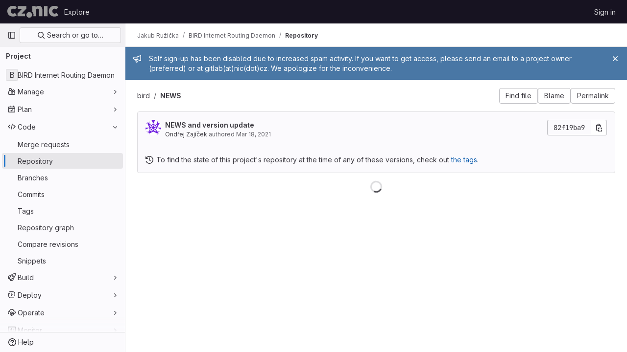

--- FILE ---
content_type: text/html; charset=utf-8
request_url: https://gitlab.nic.cz/jruzicka/bird/-/blob/master/NEWS
body_size: 39393
content:




<!DOCTYPE html>
<html class="gl-light ui-neutral with-top-bar with-header " lang="en">
<head prefix="og: http://ogp.me/ns#">
<meta charset="utf-8">
<meta content="IE=edge" http-equiv="X-UA-Compatible">
<meta content="width=device-width, initial-scale=1" name="viewport">
<title>NEWS · master · Jakub Ružička / BIRD Internet Routing Daemon · GitLab</title>
<script nonce="zT+Tr3vcv29ieIX8kNdwlg==">
//<![CDATA[
window.gon={};gon.api_version="v4";gon.default_avatar_url="https://gitlab.nic.cz/assets/no_avatar-849f9c04a3a0d0cea2424ae97b27447dc64a7dbfae83c036c45b403392f0e8ba.png";gon.max_file_size=100;gon.asset_host=null;gon.webpack_public_path="/assets/webpack/";gon.relative_url_root="";gon.user_color_mode="gl-light";gon.user_color_scheme="white";gon.markdown_surround_selection=null;gon.markdown_automatic_lists=null;gon.math_rendering_limits_enabled=true;gon.recaptcha_api_server_url="https://www.recaptcha.net/recaptcha/api.js";gon.recaptcha_sitekey="6Lf5pSAbAAAAAGe5IdTl2teXK_w4UwZ7tFJQk5Dw";gon.gitlab_url="https://gitlab.nic.cz";gon.promo_url="https://about.gitlab.com";gon.forum_url="https://forum.gitlab.com";gon.docs_url="https://docs.gitlab.com";gon.revision="4500c0eb594";gon.feature_category="source_code_management";gon.gitlab_logo="/assets/gitlab_logo-2957169c8ef64c58616a1ac3f4fc626e8a35ce4eb3ed31bb0d873712f2a041a0.png";gon.secure=true;gon.sprite_icons="/assets/icons-aa2c8ddf99d22b77153ca2bb092a23889c12c597fc8b8de94b0f730eb53513f6.svg";gon.sprite_file_icons="/assets/file_icons/file_icons-59d148c7ea628b0ec3975493002fa45de1d4d8c15b2bf59775965ab9d67d62ab.svg";gon.emoji_sprites_css_path="/assets/emoji_sprites-bd26211944b9d072037ec97cb138f1a52cd03ef185cd38b8d1fcc963245199a1.css";gon.emoji_backend_version=4;gon.gridstack_css_path="/assets/lazy_bundles/gridstack-4cd1da7c8adb8553e78a4f5545a8ab57a46258e091e6ac0382e6de79bca5ea3c.css";gon.test_env=false;gon.disable_animations=false;gon.suggested_label_colors={"#cc338b":"Magenta-pink","#dc143c":"Crimson","#c21e56":"Rose red","#cd5b45":"Dark coral","#ed9121":"Carrot orange","#eee600":"Titanium yellow","#009966":"Green-cyan","#8fbc8f":"Dark sea green","#6699cc":"Blue-gray","#e6e6fa":"Lavender","#9400d3":"Dark violet","#330066":"Deep violet","#36454f":"Charcoal grey","#808080":"Gray"};gon.first_day_of_week=1;gon.time_display_relative=true;gon.time_display_format=0;gon.ee=false;gon.jh=false;gon.dot_com=false;gon.uf_error_prefix="UF";gon.pat_prefix="glpat-";gon.keyboard_shortcuts_enabled=true;gon.diagramsnet_url="https://embed.diagrams.net";gon.features={"sourceEditorToolbar":false,"vscodeWebIde":true,"uiForOrganizations":false,"organizationSwitching":false,"findAndReplace":false,"removeMonitorMetrics":true,"workItemsViewPreference":false,"searchButtonTopRight":false,"markdownPasteUrl":false,"mergeRequestDashboard":false,"inlineBlame":false,"blobOverflowMenu":false,"blobRepositoryVueHeaderApp":false};
//]]>
</script>


<script nonce="zT+Tr3vcv29ieIX8kNdwlg==">
//<![CDATA[
var gl = window.gl || {};
gl.startup_calls = {"":{}};
gl.startup_graphql_calls = [{"query":"query getBlobInfo(\n  $projectPath: ID!\n  $filePath: [String!]!\n  $ref: String!\n  $refType: RefType\n  $shouldFetchRawText: Boolean!\n) {\n  project(fullPath: $projectPath) {\n    __typename\n    id\n    repository {\n      __typename\n      empty\n      blobs(paths: $filePath, ref: $ref, refType: $refType) {\n        __typename\n        nodes {\n          __typename\n          id\n          webPath\n          name\n          size\n          rawSize\n          rawTextBlob @include(if: $shouldFetchRawText)\n          fileType\n          language\n          path\n          blamePath\n          editBlobPath\n          gitpodBlobUrl\n          ideEditPath\n          forkAndEditPath\n          ideForkAndEditPath\n          codeNavigationPath\n          projectBlobPathRoot\n          forkAndViewPath\n          environmentFormattedExternalUrl\n          environmentExternalUrlForRouteMap\n          canModifyBlob\n          canModifyBlobWithWebIde\n          canCurrentUserPushToBranch\n          archived\n          storedExternally\n          externalStorage\n          externalStorageUrl\n          rawPath\n          replacePath\n          pipelineEditorPath\n          simpleViewer {\n            fileType\n            tooLarge\n            type\n            renderError\n          }\n          richViewer {\n            fileType\n            tooLarge\n            type\n            renderError\n          }\n        }\n      }\n    }\n  }\n}\n","variables":{"projectPath":"jruzicka/bird","ref":"master","refType":null,"filePath":"NEWS","shouldFetchRawText":true}}];

if (gl.startup_calls && window.fetch) {
  Object.keys(gl.startup_calls).forEach(apiCall => {
   gl.startup_calls[apiCall] = {
      fetchCall: fetch(apiCall, {
        // Emulate XHR for Rails AJAX request checks
        headers: {
          'X-Requested-With': 'XMLHttpRequest'
        },
        // fetch won’t send cookies in older browsers, unless you set the credentials init option.
        // We set to `same-origin` which is default value in modern browsers.
        // See https://github.com/whatwg/fetch/pull/585 for more information.
        credentials: 'same-origin'
      })
    };
  });
}
if (gl.startup_graphql_calls && window.fetch) {
  const headers = {"X-CSRF-Token":"Rp9ndKPHB_BviRulowDLG3C87RtvGpST-kEOjpYTUl5olOI2OeDVOhfiSpZV-TqFfuCe9oaBYgKc6ZafbfVpWQ","x-gitlab-feature-category":"source_code_management"};
  const url = `https://gitlab.nic.cz/api/graphql`

  const opts = {
    method: "POST",
    headers: {
      "Content-Type": "application/json",
      ...headers,
    }
  };

  gl.startup_graphql_calls = gl.startup_graphql_calls.map(call => ({
    ...call,
    fetchCall: fetch(url, {
      ...opts,
      credentials: 'same-origin',
      body: JSON.stringify(call)
    })
  }))
}


//]]>
</script>

<link rel="prefetch" href="/assets/webpack/monaco.5c845142.chunk.js">

<link rel="stylesheet" href="/assets/application-182846f5d03243644eeff8074a2e7a731654615c4445f6d1134b9d422825e3ce.css" />
<link rel="stylesheet" href="/assets/page_bundles/tree-49ae6a2f72af332906799a87b8b74e44ede65ce71f393346d0a1abb47656411a.css" /><link rel="stylesheet" href="/assets/page_bundles/projects-c1b074633330252f3bf88cfb1fb82d7e1eb26916257ac477c453155345ea1c21.css" /><link rel="stylesheet" href="/assets/page_bundles/commit_description-1e2cba4dda3c7b30dd84924809020c569f1308dea51520fe1dd5d4ce31403195.css" /><link rel="stylesheet" href="/assets/page_bundles/work_items-22a76cdd1fe2ae5431b7ff603f86212acaf81b49c4a932f19e3b3222dc1881ee.css" /><link rel="stylesheet" href="/assets/page_bundles/notes_shared-30de79203a0836dddd3a4cf7364d63afb16a0f2deb0bbc654b00692872696739.css" />
<link rel="stylesheet" href="/assets/application_utilities-58bec0f2dc46133fc9e8548af9854688398e9d7263cc0fd95ec5739f2a069dec.css" />
<link rel="stylesheet" href="/assets/tailwind-469e8cf29ca81e21f824ad683201a6a63c135a4ef89f152be2954d9af0217517.css" />


<link rel="stylesheet" href="/assets/fonts-fae5d3f79948bd85f18b6513a025f863b19636e85b09a1492907eb4b1bb0557b.css" />
<link rel="stylesheet" href="/assets/highlight/themes/white-99cce4f4b362f6840d7134d4129668929fde49c4da11d6ebf17f99768adbd868.css" />


<link rel="preload" href="/assets/application_utilities-58bec0f2dc46133fc9e8548af9854688398e9d7263cc0fd95ec5739f2a069dec.css" as="style" type="text/css" nonce="5k18QQhkAy5vmevNna9Ekw==">
<link rel="preload" href="/assets/application-182846f5d03243644eeff8074a2e7a731654615c4445f6d1134b9d422825e3ce.css" as="style" type="text/css" nonce="5k18QQhkAy5vmevNna9Ekw==">
<link rel="preload" href="/assets/highlight/themes/white-99cce4f4b362f6840d7134d4129668929fde49c4da11d6ebf17f99768adbd868.css" as="style" type="text/css" nonce="5k18QQhkAy5vmevNna9Ekw==">




<script src="/assets/webpack/runtime.8d32a8b8.bundle.js" defer="defer" nonce="zT+Tr3vcv29ieIX8kNdwlg=="></script>
<script src="/assets/webpack/main.fc49e848.chunk.js" defer="defer" nonce="zT+Tr3vcv29ieIX8kNdwlg=="></script>
<script src="/assets/webpack/commons-pages.groups.new-pages.import.gitlab_projects.new-pages.import.manifest.new-pages.projects.n-a0973272.5fca6f92.chunk.js" defer="defer" nonce="zT+Tr3vcv29ieIX8kNdwlg=="></script>
<script src="/assets/webpack/commons-pages.groups.new-pages.import.gitlab_projects.new-pages.import.manifest.new-pages.projects.n-44c6c18e.977bfa43.chunk.js" defer="defer" nonce="zT+Tr3vcv29ieIX8kNdwlg=="></script>
<script src="/assets/webpack/commons-pages.search.show-super_sidebar.be008869.chunk.js" defer="defer" nonce="zT+Tr3vcv29ieIX8kNdwlg=="></script>
<script src="/assets/webpack/super_sidebar.8f4462d8.chunk.js" defer="defer" nonce="zT+Tr3vcv29ieIX8kNdwlg=="></script>
<script src="/assets/webpack/commons-pages.projects-pages.projects.activity-pages.projects.alert_management.details-pages.project-2e472f70.08214ed0.chunk.js" defer="defer" nonce="zT+Tr3vcv29ieIX8kNdwlg=="></script>
<script src="/assets/webpack/commons-pages.projects.blob.show-pages.projects.branches.new-pages.projects.commits.show-pages.proje-81161c0b.3861ecff.chunk.js" defer="defer" nonce="zT+Tr3vcv29ieIX8kNdwlg=="></script>
<script src="/assets/webpack/commons-pages.projects.blob.show-pages.projects.show-pages.projects.snippets.edit-pages.projects.sni-42df7d4c.26708f26.chunk.js" defer="defer" nonce="zT+Tr3vcv29ieIX8kNdwlg=="></script>
<script src="/assets/webpack/commons-pages.import.gitea.new-pages.projects.blob.edit-pages.projects.blob.new-pages.projects.blob.-d3b067b6.6ebab152.chunk.js" defer="defer" nonce="zT+Tr3vcv29ieIX8kNdwlg=="></script>
<script src="/assets/webpack/87.a5ae2fb7.chunk.js" defer="defer" nonce="zT+Tr3vcv29ieIX8kNdwlg=="></script>
<script src="/assets/webpack/commons-pages.projects.blob.show-pages.projects.branches.index-pages.projects.show-pages.projects.ta-c9380b86.33f1d44a.chunk.js" defer="defer" nonce="zT+Tr3vcv29ieIX8kNdwlg=="></script>
<script src="/assets/webpack/commons-pages.projects.blob.show-pages.projects.show-pages.projects.snippets.show-pages.projects.tre-c684fcf6.f0f1a9b9.chunk.js" defer="defer" nonce="zT+Tr3vcv29ieIX8kNdwlg=="></script>
<script src="/assets/webpack/commons-pages.projects.blob.edit-pages.projects.blob.new-pages.projects.blob.show-pages.projects.sho-ec79e51c.5c7a974c.chunk.js" defer="defer" nonce="zT+Tr3vcv29ieIX8kNdwlg=="></script>
<script src="/assets/webpack/commons-pages.projects.blob.show-pages.projects.show-pages.projects.tree.show-pages.search.show.f5e172b4.chunk.js" defer="defer" nonce="zT+Tr3vcv29ieIX8kNdwlg=="></script>
<script src="/assets/webpack/commons-pages.projects.blame.show-pages.projects.blob.show-pages.projects.show-pages.projects.tree.show.6a18aa4b.chunk.js" defer="defer" nonce="zT+Tr3vcv29ieIX8kNdwlg=="></script>
<script src="/assets/webpack/commons-pages.groups.show-pages.projects.blob.show-pages.projects.show-pages.projects.tree.show.28f09367.chunk.js" defer="defer" nonce="zT+Tr3vcv29ieIX8kNdwlg=="></script>
<script src="/assets/webpack/commons-pages.projects.blob.show-pages.projects.show-pages.projects.tree.show.74201d51.chunk.js" defer="defer" nonce="zT+Tr3vcv29ieIX8kNdwlg=="></script>
<script src="/assets/webpack/commons-pages.projects.blob.show-pages.projects.tree.show-treeList.c832273e.chunk.js" defer="defer" nonce="zT+Tr3vcv29ieIX8kNdwlg=="></script>
<script src="/assets/webpack/pages.projects.blob.show.a70a0948.chunk.js" defer="defer" nonce="zT+Tr3vcv29ieIX8kNdwlg=="></script>

<meta content="object" property="og:type">
<meta content="GitLab" property="og:site_name">
<meta content="NEWS · master · Jakub Ružička / BIRD Internet Routing Daemon · GitLab" property="og:title">
<meta content="The BIRD project aims to develop a fully functional dynamic IP routing daemon. Please use bird-users@network.cz mailing list to contact developers, fill the issues, etc. (Visit " property="og:description">
<meta content="https://gitlab.nic.cz/assets/twitter_card-570ddb06edf56a2312253c5872489847a0f385112ddbcd71ccfa1570febab5d2.jpg" property="og:image">
<meta content="64" property="og:image:width">
<meta content="64" property="og:image:height">
<meta content="https://gitlab.nic.cz/jruzicka/bird/-/blob/master/NEWS" property="og:url">
<meta content="summary" property="twitter:card">
<meta content="NEWS · master · Jakub Ružička / BIRD Internet Routing Daemon · GitLab" property="twitter:title">
<meta content="The BIRD project aims to develop a fully functional dynamic IP routing daemon. Please use bird-users@network.cz mailing list to contact developers, fill the issues, etc. (Visit " property="twitter:description">
<meta content="https://gitlab.nic.cz/assets/twitter_card-570ddb06edf56a2312253c5872489847a0f385112ddbcd71ccfa1570febab5d2.jpg" property="twitter:image">

<meta name="csrf-param" content="authenticity_token" />
<meta name="csrf-token" content="EpZ0xULYmO7xQT1l3OH5x4hSCns8GwiZeezx03TvGLU8nfGH2P9KJIkqbFYqGAhZhg55ltWA_ggfRGnCjwkjsg" />
<meta name="csp-nonce" content="zT+Tr3vcv29ieIX8kNdwlg==" />
<meta name="action-cable-url" content="/-/cable" />
<link href="/-/manifest.json" rel="manifest">
<link rel="icon" type="image/png" href="/assets/favicon-72a2cad5025aa931d6ea56c3201d1f18e68a8cd39788c7c80d5b2b82aa5143ef.png" id="favicon" data-original-href="/assets/favicon-72a2cad5025aa931d6ea56c3201d1f18e68a8cd39788c7c80d5b2b82aa5143ef.png" />
<link rel="apple-touch-icon" type="image/x-icon" href="/assets/apple-touch-icon-b049d4bc0dd9626f31db825d61880737befc7835982586d015bded10b4435460.png" />
<link href="/search/opensearch.xml" rel="search" title="Search GitLab" type="application/opensearchdescription+xml">


<!-- Matomo -->
<script nonce="zT+Tr3vcv29ieIX8kNdwlg==">
//<![CDATA[
var _paq = window._paq = window._paq || [];
_paq.push(['trackPageView']);
_paq.push(['enableLinkTracking']);
;
(function() {
  var u="//matomo.nic.cz/";
  _paq.push(['setTrackerUrl', u+'matomo.php']);
  _paq.push(['setSiteId', "10"]);
  var d=document, g=d.createElement('script'), s=d.getElementsByTagName('script')[0];
  g.type='text/javascript'; g.async=true; g.src=u+'matomo.js'; s.parentNode.insertBefore(g,s);
})();


//]]>
</script><noscript><p><img src="//matomo.nic.cz/matomo.php?idsite=10" style="border:0;" alt="" /></p></noscript>
<!-- End Matomo Code -->


<meta content="The BIRD project aims to develop a fully functional dynamic IP routing daemon. Please use bird-users@network.cz mailing list to contact developers, fill the issues, etc. (Visit " name="description">
<meta content="#ececef" name="theme-color">
</head>

<body class="tab-width-8 gl-browser-chrome gl-platform-mac" data-namespace-id="9901" data-page="projects:blob:show" data-page-type-id="master/NEWS" data-project="bird" data-project-full-path="jruzicka/bird" data-project-id="1084">

<script nonce="zT+Tr3vcv29ieIX8kNdwlg==">
//<![CDATA[
gl = window.gl || {};
gl.client = {"isChrome":true,"isMac":true};


//]]>
</script>


<header class="header-logged-out" data-testid="navbar">
<a class="gl-sr-only gl-accessibility" href="#content-body">Skip to content</a>
<div class="container-fluid">
<nav aria-label="Explore GitLab" class="header-logged-out-nav gl-flex gl-gap-3 gl-justify-between">
<div class="gl-flex gl-items-center gl-gap-1">
<span class="gl-sr-only">GitLab</span>
<a title="Homepage" id="logo" class="header-logged-out-logo has-tooltip" aria-label="Homepage" href="/"><img class="brand-header-logo lazy" alt="" data-src="/uploads/-/system/appearance/header_logo/1/CZ_NIC_gr_negativ.png" src="[data-uri]" />
</a></div>
<ul class="gl-list-none gl-p-0 gl-m-0 gl-flex gl-gap-3 gl-items-center gl-grow">
<li class="header-logged-out-nav-item">
<a class="" href="/explore">Explore</a>
</li>
</ul>
<ul class="gl-list-none gl-p-0 gl-m-0 gl-flex gl-gap-3 gl-items-center gl-justify-end">
<li class="header-logged-out-nav-item">
<a href="/users/sign_in?redirect_to_referer=yes">Sign in</a>
</li>
</ul>
</nav>
</div>
</header>

<div class="layout-page page-with-super-sidebar">
<aside class="js-super-sidebar super-sidebar super-sidebar-loading" data-command-palette="{&quot;project_files_url&quot;:&quot;/jruzicka/bird/-/files/master?format=json&quot;,&quot;project_blob_url&quot;:&quot;/jruzicka/bird/-/blob/master&quot;}" data-force-desktop-expanded-sidebar="" data-is-saas="false" data-root-path="/" data-sidebar="{&quot;is_logged_in&quot;:false,&quot;context_switcher_links&quot;:[{&quot;title&quot;:&quot;Explore&quot;,&quot;link&quot;:&quot;/explore&quot;,&quot;icon&quot;:&quot;compass&quot;}],&quot;current_menu_items&quot;:[{&quot;id&quot;:&quot;project_overview&quot;,&quot;title&quot;:&quot;BIRD Internet Routing Daemon&quot;,&quot;entity_id&quot;:1084,&quot;link&quot;:&quot;/jruzicka/bird&quot;,&quot;link_classes&quot;:&quot;shortcuts-project&quot;,&quot;is_active&quot;:false},{&quot;id&quot;:&quot;manage_menu&quot;,&quot;title&quot;:&quot;Manage&quot;,&quot;icon&quot;:&quot;users&quot;,&quot;avatar_shape&quot;:&quot;rect&quot;,&quot;link&quot;:&quot;/jruzicka/bird/activity&quot;,&quot;is_active&quot;:false,&quot;items&quot;:[{&quot;id&quot;:&quot;activity&quot;,&quot;title&quot;:&quot;Activity&quot;,&quot;link&quot;:&quot;/jruzicka/bird/activity&quot;,&quot;link_classes&quot;:&quot;shortcuts-project-activity&quot;,&quot;is_active&quot;:false},{&quot;id&quot;:&quot;members&quot;,&quot;title&quot;:&quot;Members&quot;,&quot;link&quot;:&quot;/jruzicka/bird/-/project_members&quot;,&quot;is_active&quot;:false},{&quot;id&quot;:&quot;labels&quot;,&quot;title&quot;:&quot;Labels&quot;,&quot;link&quot;:&quot;/jruzicka/bird/-/labels&quot;,&quot;is_active&quot;:false}],&quot;separated&quot;:false},{&quot;id&quot;:&quot;plan_menu&quot;,&quot;title&quot;:&quot;Plan&quot;,&quot;icon&quot;:&quot;planning&quot;,&quot;avatar_shape&quot;:&quot;rect&quot;,&quot;link&quot;:&quot;/jruzicka/bird/-/issues&quot;,&quot;is_active&quot;:false,&quot;items&quot;:[{&quot;id&quot;:&quot;project_issue_list&quot;,&quot;title&quot;:&quot;Issues&quot;,&quot;link&quot;:&quot;/jruzicka/bird/-/issues&quot;,&quot;pill_count_field&quot;:&quot;openIssuesCount&quot;,&quot;link_classes&quot;:&quot;shortcuts-issues has-sub-items&quot;,&quot;is_active&quot;:false},{&quot;id&quot;:&quot;boards&quot;,&quot;title&quot;:&quot;Issue boards&quot;,&quot;link&quot;:&quot;/jruzicka/bird/-/boards&quot;,&quot;link_classes&quot;:&quot;shortcuts-issue-boards&quot;,&quot;is_active&quot;:false},{&quot;id&quot;:&quot;milestones&quot;,&quot;title&quot;:&quot;Milestones&quot;,&quot;link&quot;:&quot;/jruzicka/bird/-/milestones&quot;,&quot;is_active&quot;:false},{&quot;id&quot;:&quot;project_wiki&quot;,&quot;title&quot;:&quot;Wiki&quot;,&quot;link&quot;:&quot;/jruzicka/bird/-/wikis/home&quot;,&quot;link_classes&quot;:&quot;shortcuts-wiki&quot;,&quot;is_active&quot;:false}],&quot;separated&quot;:false},{&quot;id&quot;:&quot;code_menu&quot;,&quot;title&quot;:&quot;Code&quot;,&quot;icon&quot;:&quot;code&quot;,&quot;avatar_shape&quot;:&quot;rect&quot;,&quot;link&quot;:&quot;/jruzicka/bird/-/merge_requests&quot;,&quot;is_active&quot;:true,&quot;items&quot;:[{&quot;id&quot;:&quot;project_merge_request_list&quot;,&quot;title&quot;:&quot;Merge requests&quot;,&quot;link&quot;:&quot;/jruzicka/bird/-/merge_requests&quot;,&quot;pill_count_field&quot;:&quot;openMergeRequestsCount&quot;,&quot;link_classes&quot;:&quot;shortcuts-merge_requests&quot;,&quot;is_active&quot;:false},{&quot;id&quot;:&quot;files&quot;,&quot;title&quot;:&quot;Repository&quot;,&quot;link&quot;:&quot;/jruzicka/bird/-/tree/master&quot;,&quot;link_classes&quot;:&quot;shortcuts-tree&quot;,&quot;is_active&quot;:true},{&quot;id&quot;:&quot;branches&quot;,&quot;title&quot;:&quot;Branches&quot;,&quot;link&quot;:&quot;/jruzicka/bird/-/branches&quot;,&quot;is_active&quot;:false},{&quot;id&quot;:&quot;commits&quot;,&quot;title&quot;:&quot;Commits&quot;,&quot;link&quot;:&quot;/jruzicka/bird/-/commits/master?ref_type=heads&quot;,&quot;link_classes&quot;:&quot;shortcuts-commits&quot;,&quot;is_active&quot;:false},{&quot;id&quot;:&quot;tags&quot;,&quot;title&quot;:&quot;Tags&quot;,&quot;link&quot;:&quot;/jruzicka/bird/-/tags&quot;,&quot;is_active&quot;:false},{&quot;id&quot;:&quot;graphs&quot;,&quot;title&quot;:&quot;Repository graph&quot;,&quot;link&quot;:&quot;/jruzicka/bird/-/network/master?ref_type=heads&quot;,&quot;link_classes&quot;:&quot;shortcuts-network&quot;,&quot;is_active&quot;:false},{&quot;id&quot;:&quot;compare&quot;,&quot;title&quot;:&quot;Compare revisions&quot;,&quot;link&quot;:&quot;/jruzicka/bird/-/compare?from=master\u0026to=master&quot;,&quot;is_active&quot;:false},{&quot;id&quot;:&quot;project_snippets&quot;,&quot;title&quot;:&quot;Snippets&quot;,&quot;link&quot;:&quot;/jruzicka/bird/-/snippets&quot;,&quot;link_classes&quot;:&quot;shortcuts-snippets&quot;,&quot;is_active&quot;:false}],&quot;separated&quot;:false},{&quot;id&quot;:&quot;build_menu&quot;,&quot;title&quot;:&quot;Build&quot;,&quot;icon&quot;:&quot;rocket&quot;,&quot;avatar_shape&quot;:&quot;rect&quot;,&quot;link&quot;:&quot;/jruzicka/bird/-/pipelines&quot;,&quot;is_active&quot;:false,&quot;items&quot;:[{&quot;id&quot;:&quot;pipelines&quot;,&quot;title&quot;:&quot;Pipelines&quot;,&quot;link&quot;:&quot;/jruzicka/bird/-/pipelines&quot;,&quot;link_classes&quot;:&quot;shortcuts-pipelines&quot;,&quot;is_active&quot;:false},{&quot;id&quot;:&quot;jobs&quot;,&quot;title&quot;:&quot;Jobs&quot;,&quot;link&quot;:&quot;/jruzicka/bird/-/jobs&quot;,&quot;link_classes&quot;:&quot;shortcuts-builds&quot;,&quot;is_active&quot;:false},{&quot;id&quot;:&quot;pipeline_schedules&quot;,&quot;title&quot;:&quot;Pipeline schedules&quot;,&quot;link&quot;:&quot;/jruzicka/bird/-/pipeline_schedules&quot;,&quot;link_classes&quot;:&quot;shortcuts-builds&quot;,&quot;is_active&quot;:false},{&quot;id&quot;:&quot;artifacts&quot;,&quot;title&quot;:&quot;Artifacts&quot;,&quot;link&quot;:&quot;/jruzicka/bird/-/artifacts&quot;,&quot;link_classes&quot;:&quot;shortcuts-builds&quot;,&quot;is_active&quot;:false}],&quot;separated&quot;:false},{&quot;id&quot;:&quot;deploy_menu&quot;,&quot;title&quot;:&quot;Deploy&quot;,&quot;icon&quot;:&quot;deployments&quot;,&quot;avatar_shape&quot;:&quot;rect&quot;,&quot;link&quot;:&quot;/jruzicka/bird/-/releases&quot;,&quot;is_active&quot;:false,&quot;items&quot;:[{&quot;id&quot;:&quot;releases&quot;,&quot;title&quot;:&quot;Releases&quot;,&quot;link&quot;:&quot;/jruzicka/bird/-/releases&quot;,&quot;link_classes&quot;:&quot;shortcuts-deployments-releases&quot;,&quot;is_active&quot;:false},{&quot;id&quot;:&quot;packages_registry&quot;,&quot;title&quot;:&quot;Package Registry&quot;,&quot;link&quot;:&quot;/jruzicka/bird/-/packages&quot;,&quot;link_classes&quot;:&quot;shortcuts-container-registry&quot;,&quot;is_active&quot;:false},{&quot;id&quot;:&quot;container_registry&quot;,&quot;title&quot;:&quot;Container Registry&quot;,&quot;link&quot;:&quot;/jruzicka/bird/container_registry&quot;,&quot;is_active&quot;:false},{&quot;id&quot;:&quot;model_registry&quot;,&quot;title&quot;:&quot;Model registry&quot;,&quot;link&quot;:&quot;/jruzicka/bird/-/ml/models&quot;,&quot;is_active&quot;:false}],&quot;separated&quot;:false},{&quot;id&quot;:&quot;operations_menu&quot;,&quot;title&quot;:&quot;Operate&quot;,&quot;icon&quot;:&quot;cloud-pod&quot;,&quot;avatar_shape&quot;:&quot;rect&quot;,&quot;link&quot;:&quot;/jruzicka/bird/-/environments&quot;,&quot;is_active&quot;:false,&quot;items&quot;:[{&quot;id&quot;:&quot;environments&quot;,&quot;title&quot;:&quot;Environments&quot;,&quot;link&quot;:&quot;/jruzicka/bird/-/environments&quot;,&quot;link_classes&quot;:&quot;shortcuts-environments&quot;,&quot;is_active&quot;:false},{&quot;id&quot;:&quot;infrastructure_registry&quot;,&quot;title&quot;:&quot;Terraform modules&quot;,&quot;link&quot;:&quot;/jruzicka/bird/-/terraform_module_registry&quot;,&quot;is_active&quot;:false}],&quot;separated&quot;:false},{&quot;id&quot;:&quot;monitor_menu&quot;,&quot;title&quot;:&quot;Monitor&quot;,&quot;icon&quot;:&quot;monitor&quot;,&quot;avatar_shape&quot;:&quot;rect&quot;,&quot;link&quot;:&quot;/jruzicka/bird/-/incidents&quot;,&quot;is_active&quot;:false,&quot;items&quot;:[{&quot;id&quot;:&quot;incidents&quot;,&quot;title&quot;:&quot;Incidents&quot;,&quot;link&quot;:&quot;/jruzicka/bird/-/incidents&quot;,&quot;is_active&quot;:false},{&quot;id&quot;:&quot;service_desk&quot;,&quot;title&quot;:&quot;Service Desk&quot;,&quot;link&quot;:&quot;/jruzicka/bird/-/issues/service_desk&quot;,&quot;is_active&quot;:false}],&quot;separated&quot;:false},{&quot;id&quot;:&quot;analyze_menu&quot;,&quot;title&quot;:&quot;Analyze&quot;,&quot;icon&quot;:&quot;chart&quot;,&quot;avatar_shape&quot;:&quot;rect&quot;,&quot;link&quot;:&quot;/jruzicka/bird/-/value_stream_analytics&quot;,&quot;is_active&quot;:false,&quot;items&quot;:[{&quot;id&quot;:&quot;cycle_analytics&quot;,&quot;title&quot;:&quot;Value stream analytics&quot;,&quot;link&quot;:&quot;/jruzicka/bird/-/value_stream_analytics&quot;,&quot;link_classes&quot;:&quot;shortcuts-project-cycle-analytics&quot;,&quot;is_active&quot;:false},{&quot;id&quot;:&quot;contributors&quot;,&quot;title&quot;:&quot;Contributor analytics&quot;,&quot;link&quot;:&quot;/jruzicka/bird/-/graphs/master?ref_type=heads&quot;,&quot;is_active&quot;:false},{&quot;id&quot;:&quot;ci_cd_analytics&quot;,&quot;title&quot;:&quot;CI/CD analytics&quot;,&quot;link&quot;:&quot;/jruzicka/bird/-/pipelines/charts&quot;,&quot;is_active&quot;:false},{&quot;id&quot;:&quot;repository_analytics&quot;,&quot;title&quot;:&quot;Repository analytics&quot;,&quot;link&quot;:&quot;/jruzicka/bird/-/graphs/master/charts&quot;,&quot;link_classes&quot;:&quot;shortcuts-repository-charts&quot;,&quot;is_active&quot;:false},{&quot;id&quot;:&quot;model_experiments&quot;,&quot;title&quot;:&quot;Model experiments&quot;,&quot;link&quot;:&quot;/jruzicka/bird/-/ml/experiments&quot;,&quot;is_active&quot;:false}],&quot;separated&quot;:false}],&quot;current_context_header&quot;:&quot;Project&quot;,&quot;support_path&quot;:&quot;https://about.gitlab.com/get-help/&quot;,&quot;docs_path&quot;:&quot;/help/docs&quot;,&quot;display_whats_new&quot;:false,&quot;show_version_check&quot;:null,&quot;search&quot;:{&quot;search_path&quot;:&quot;/search&quot;,&quot;issues_path&quot;:&quot;/dashboard/issues&quot;,&quot;mr_path&quot;:&quot;/dashboard/merge_requests&quot;,&quot;autocomplete_path&quot;:&quot;/search/autocomplete&quot;,&quot;settings_path&quot;:&quot;/search/settings&quot;,&quot;search_context&quot;:{&quot;project&quot;:{&quot;id&quot;:1084,&quot;name&quot;:&quot;BIRD Internet Routing Daemon&quot;},&quot;project_metadata&quot;:{&quot;mr_path&quot;:&quot;/jruzicka/bird/-/merge_requests&quot;,&quot;issues_path&quot;:&quot;/jruzicka/bird/-/issues&quot;},&quot;code_search&quot;:true,&quot;ref&quot;:&quot;master&quot;,&quot;scope&quot;:null,&quot;for_snippets&quot;:null}},&quot;panel_type&quot;:&quot;project&quot;,&quot;shortcut_links&quot;:[{&quot;title&quot;:&quot;Snippets&quot;,&quot;href&quot;:&quot;/explore/snippets&quot;,&quot;css_class&quot;:&quot;dashboard-shortcuts-snippets&quot;},{&quot;title&quot;:&quot;Groups&quot;,&quot;href&quot;:&quot;/explore/groups&quot;,&quot;css_class&quot;:&quot;dashboard-shortcuts-groups&quot;},{&quot;title&quot;:&quot;Projects&quot;,&quot;href&quot;:&quot;/explore/projects/starred&quot;,&quot;css_class&quot;:&quot;dashboard-shortcuts-projects&quot;}],&quot;terms&quot;:&quot;/-/users/terms&quot;}"></aside>

<div class="content-wrapper">
<div class="broadcast-wrapper">

<div class="gl-broadcast-message banner js-broadcast-notification-2 light-blue" data-broadcast-banner data-testid="banner-broadcast-message" role="alert">
<div class="gl-broadcast-message-content">
<div class="gl-broadcast-message-icon">
<svg class="s16" data-testid="bullhorn-icon"><use href="/assets/icons-aa2c8ddf99d22b77153ca2bb092a23889c12c597fc8b8de94b0f730eb53513f6.svg#bullhorn"></use></svg>
</div>
<div class="gl-broadcast-message-text">
<h2 class="gl-sr-only">Admin message</h2>
<p>Self sign-up has been disabled due to increased spam activity. If you want to get access, please send an email to a project owner (preferred) or at gitlab(at)nic(dot)cz. We apologize for the inconvenience.</p>
</div>
</div>
<button class="gl-button btn btn-icon btn-sm btn-default btn-default-tertiary gl-broadcast-message-dismiss js-dismiss-current-broadcast-notification" aria-label="Close" data-id="2" data-expire-date="2028-01-01T00:00:13+01:00" data-cookie-key="hide_broadcast_message_2" type="button"><svg class="s16 gl-icon gl-button-icon " data-testid="close-icon"><use href="/assets/icons-aa2c8ddf99d22b77153ca2bb092a23889c12c597fc8b8de94b0f730eb53513f6.svg#close"></use></svg>

</button>
</div>





</div>
<div class="alert-wrapper alert-wrapper-top-space gl-flex gl-flex-col gl-gap-3 container-fluid container-limited">

























</div>
<div class="top-bar-fixed container-fluid" data-testid="top-bar">
<div class="top-bar-container gl-flex gl-items-center gl-gap-2">
<div class="gl-grow gl-basis-0 gl-flex gl-items-center gl-justify-start gl-gap-3">
<button class="gl-button btn btn-icon btn-md btn-default btn-default-tertiary js-super-sidebar-toggle-expand super-sidebar-toggle -gl-ml-3" aria-controls="super-sidebar" aria-expanded="false" aria-label="Primary navigation sidebar" type="button"><svg class="s16 gl-icon gl-button-icon " data-testid="sidebar-icon"><use href="/assets/icons-aa2c8ddf99d22b77153ca2bb092a23889c12c597fc8b8de94b0f730eb53513f6.svg#sidebar"></use></svg>

</button>
<script type="application/ld+json">
{"@context":"https://schema.org","@type":"BreadcrumbList","itemListElement":[{"@type":"ListItem","position":1,"name":"Jakub Ružička","item":"https://gitlab.nic.cz/jruzicka"},{"@type":"ListItem","position":2,"name":"BIRD Internet Routing Daemon","item":"https://gitlab.nic.cz/jruzicka/bird"},{"@type":"ListItem","position":3,"name":"Repository","item":"https://gitlab.nic.cz/jruzicka/bird/-/blob/master/NEWS"}]}


</script>
<div data-testid="breadcrumb-links" id="js-vue-page-breadcrumbs-wrapper">
<div data-breadcrumbs-json="[{&quot;text&quot;:&quot;Jakub Ružička&quot;,&quot;href&quot;:&quot;/jruzicka&quot;,&quot;avatarPath&quot;:null},{&quot;text&quot;:&quot;BIRD Internet Routing Daemon&quot;,&quot;href&quot;:&quot;/jruzicka/bird&quot;,&quot;avatarPath&quot;:null},{&quot;text&quot;:&quot;Repository&quot;,&quot;href&quot;:&quot;/jruzicka/bird/-/blob/master/NEWS&quot;,&quot;avatarPath&quot;:null}]" id="js-vue-page-breadcrumbs"></div>
<div id="js-injected-page-breadcrumbs"></div>
</div>


</div>
<div class="gl-flex-none gl-flex gl-items-center gl-justify-center">
<div id="js-advanced-search-modal"></div>

</div>
<div class="gl-grow gl-basis-0 gl-flex gl-items-center gl-justify-end">
<div id="js-work-item-feedback"></div>


</div>
</div>
</div>

<div class="container-fluid container-limited project-highlight-puc">
<main class="content" id="content-body" itemscope itemtype="http://schema.org/SoftwareSourceCode">
<div class="flash-container flash-container-page sticky" data-testid="flash-container">
<div id="js-global-alerts"></div>
</div>






<div class="js-signature-container" data-signatures-path="/jruzicka/bird/-/commits/82f19ba95e421f00a8e99a866a2b8d9bbdba6cdc/signatures?limit=1"></div>

<div class="tree-holder gl-pt-4" id="tree-holder">
<div class="nav-block">
<div class="tree-ref-container">
<div class="tree-ref-holder gl-max-w-26">
<div data-project-id="1084" data-project-root-path="/jruzicka/bird" data-ref="master" data-ref-type="" id="js-tree-ref-switcher"></div>
</div>
<ul class="breadcrumb repo-breadcrumb">
<li class="breadcrumb-item">
<a href="/jruzicka/bird/-/tree/master">bird
</a></li>
<li class="breadcrumb-item">
<a href="/jruzicka/bird/-/blob/master/NEWS"><strong>NEWS</strong>
</a></li>
</ul>
</div>
<div class="tree-controls gl-flex gl-flex-wrap sm:gl-flex-nowrap gl-items-baseline gl-gap-3">
<button class="gl-button btn btn-md btn-default has-tooltip shortcuts-find-file" title="Go to file, press &lt;kbd class=&#39;flat ml-1&#39; aria-hidden=true&gt;/~&lt;/kbd&gt; or &lt;kbd class=&#39;flat ml-1&#39; aria-hidden=true&gt;t&lt;/kbd&gt;" aria-keyshortcuts="/+~ t" data-html="true" data-event-tracking="click_find_file_button_on_repository_pages" type="button"><span class="gl-button-text">
Find file

</span>

</button>
<a data-event-tracking="click_blame_control_on_blob_page" class="gl-button btn btn-md btn-default js-blob-blame-link" href="/jruzicka/bird/-/blame/master/NEWS"><span class="gl-button-text">
Blame
</span>

</a>
<a aria-keyshortcuts="y" class="gl-button btn btn-md btn-default has-tooltip js-data-file-blob-permalink-url" data-html="true" title="Go to permalink &lt;kbd class=&#39;flat ml-1&#39; aria-hidden=true&gt;y&lt;/kbd&gt;" href="/jruzicka/bird/-/blob/5caf32efa209bc3e9d741fe2acfc992d2cfad3e7/NEWS"><span class="gl-button-text">
Permalink
</span>

</a>
</div>
</div>

<div data-ahead-compare-path="/jruzicka/bird/-/compare/master...master?from_project_id=6" data-behind-compare-path="/labs/bird/-/compare/master...master?from_project_id=1084" data-can-sync-branch="false" data-project-path="jruzicka/bird" data-selected-branch="master" data-source-default-branch="master" data-source-name="labs / BIRD Internet Routing Daemon" data-source-path="/labs/bird" id="js-fork-info"></div>
<div class="info-well">
<div class="well-segment">
<ul class="blob-commit-info">
<li class="commit flex-row js-toggle-container" id="commit-82f19ba9">
<div class="gl-self-start gl-block">
<a href="/santiago"><img alt="Ondřej Zajíček&#39;s avatar" src="https://secure.gravatar.com/avatar/d17f5d0942c012dd018fde25ef94cda94e576728d38b551657905d0ba2970826?s=128&amp;d=identicon" class="avatar s32 gl-inline-block" title="Ondřej Zajíček"></a>
</div>
<div class="commit-detail flex-list gl-flex gl-justify-between gl-items-start gl-grow gl-min-w-0">
<div class="commit-content gl-self-center" data-testid="commit-content">
<div class="gl-flex sm:gl-hidden gl-gap-3 gl-items-center">
<div class="committer gl-text-sm">
<time class="js-timeago" title="Mar 18, 2021 8:18pm" datetime="2021-03-18T19:18:38Z" tabindex="0" aria-label="Mar 18, 2021 8:18pm" data-toggle="tooltip" data-placement="bottom" data-container="body">Mar 18, 2021</time>
</div>
<a class="gl-button btn btn-md btn-link commit-row-message js-onboarding-commit-item" href="/jruzicka/bird/-/commit/82f19ba95e421f00a8e99a866a2b8d9bbdba6cdc"><svg class="s16 gl-icon gl-button-icon " data-testid="commit-icon"><use href="/assets/icons-aa2c8ddf99d22b77153ca2bb092a23889c12c597fc8b8de94b0f730eb53513f6.svg#commit"></use></svg>
<span class="gl-button-text">
82f19ba9

</span>

</a></div>
<div class="gl-hidden sm:gl-block">
<a class="commit-row-message item-title js-onboarding-commit-item " href="/jruzicka/bird/-/commit/82f19ba95e421f00a8e99a866a2b8d9bbdba6cdc">NEWS and version update</a>
<span class="commit-row-message d-inline d-sm-none">
&middot;
82f19ba9
</span>
<div class="committer gl-text-sm">
<a class="commit-author-link js-user-link" data-user-id="8" href="/santiago">Ondřej Zajíček</a> authored <time class="js-timeago" title="Mar 18, 2021 8:18pm" datetime="2021-03-18T19:18:38Z" tabindex="0" aria-label="Mar 18, 2021 8:18pm" data-toggle="tooltip" data-placement="bottom" data-container="body">Mar 18, 2021</time>
</div>


</div>
</div>
<div class="commit-actions gl-flex gl-items-center gl-gap-3">
<div class="gl-hidden sm:gl-flex gl-items-center gl-gap-3">

<div class="js-commit-pipeline-status" data-endpoint="/jruzicka/bird/-/commit/82f19ba95e421f00a8e99a866a2b8d9bbdba6cdc/pipelines?ref=master"></div>
<div class="btn-group gl-hidden sm:gl-flex">
<span class="gl-button btn btn-label btn-md btn-default dark:!gl-bg-neutral-800" type="button"><span class="gl-button-text gl-font-monospace">
82f19ba9

</span>

</span><button class="gl-button btn btn-icon btn-md btn-default " title="Copy commit SHA" aria-label="Copy commit SHA" aria-live="polite" data-toggle="tooltip" data-placement="bottom" data-container="body" data-html="true" data-category="primary" data-size="medium" data-clipboard-text="82f19ba95e421f00a8e99a866a2b8d9bbdba6cdc" type="button"><svg class="s16 gl-icon gl-button-icon " data-testid="copy-to-clipboard-icon"><use href="/assets/icons-aa2c8ddf99d22b77153ca2bb092a23889c12c597fc8b8de94b0f730eb53513f6.svg#copy-to-clipboard"></use></svg>

</button>

</div>
</div>
<div class="gl-block sm:gl-hidden">
<button class="gl-button btn btn-icon btn-md btn-default button-ellipsis-horizontal text-expander js-toggle-button" data-toggle="tooltip" data-container="body" data-collapse-title="Toggle commit description" data-expand-title="Toggle commit description" title="Toggle commit description" aria-label="Toggle commit description" type="button"><svg class="s16 gl-icon gl-button-icon " data-testid="ellipsis_h-icon"><use href="/assets/icons-aa2c8ddf99d22b77153ca2bb092a23889c12c597fc8b8de94b0f730eb53513f6.svg#ellipsis_h"></use></svg>

</button>
</div>
<div data-event-tracking="click_history_control_on_blob_page" data-history-link="/jruzicka/bird/-/commits/master/NEWS" id="js-commit-history-link"></div>
</div>
</div>
<div class="gl-block sm:gl-hidden">
<div class="gl-hidden js-toggle-content gl-mt-6">
<a class="commit-row-message item-title js-onboarding-commit-item " href="/jruzicka/bird/-/commit/82f19ba95e421f00a8e99a866a2b8d9bbdba6cdc">NEWS and version update</a>
<div class="committer gl-text-sm">
<a class="commit-author-link js-user-link" data-user-id="8" href="/santiago">Ondřej Zajíček</a> authored <time class="js-timeago" title="Mar 18, 2021 8:18pm" datetime="2021-03-18T19:18:38Z" tabindex="0" aria-label="Mar 18, 2021 8:18pm" data-toggle="tooltip" data-placement="bottom" data-container="body">Mar 18, 2021</time>
</div>

</div>
</div>
</li>

</ul>
</div>
<div class="gl-hidden sm:gl-block">
<div class="well-segment blob-auxiliary-viewer">
<div class="blob-viewer" data-path="NEWS" data-type="auxiliary">
<svg class="s16 gl-mr-1 gl-align-text-bottom" data-testid="history-icon"><use href="/assets/icons-aa2c8ddf99d22b77153ca2bb092a23889c12c597fc8b8de94b0f730eb53513f6.svg#history"></use></svg>
To find the state of this project's repository at the time of any of these versions, check out <a href='/jruzicka/bird/-/tags'>the tags</a>.

</div>

</div>

</div>
</div>
<div class="blob-content-holder js-per-page" data-blame-per-page="1000" id="blob-content-holder">
<div data-blob-path="NEWS" data-can-download-code="true" data-original-branch="master" data-project-path="jruzicka/bird" data-ref-type="" data-resource-id="gid://gitlab/Project/1084" data-user-id="" id="js-view-blob-app">
<div class="gl-spinner-container" role="status"><span aria-hidden class="gl-spinner gl-spinner-md gl-spinner-dark !gl-align-text-bottom"></span><span class="gl-sr-only !gl-absolute">Loading</span>
</div>
</div>
</div>

</div>
<script nonce="zT+Tr3vcv29ieIX8kNdwlg==">
//<![CDATA[
  window.gl = window.gl || {};
  window.gl.webIDEPath = '/-/ide/project/jruzicka/bird/edit/master/-/NEWS'


//]]>
</script>
<div data-ambiguous="false" data-ref="master" id="js-ambiguous-ref-modal"></div>

</main>
</div>


</div>
</div>


<script nonce="zT+Tr3vcv29ieIX8kNdwlg==">
//<![CDATA[
if ('loading' in HTMLImageElement.prototype) {
  document.querySelectorAll('img.lazy').forEach(img => {
    img.loading = 'lazy';
    let imgUrl = img.dataset.src;
    // Only adding width + height for avatars for now
    if (imgUrl.indexOf('/avatar/') > -1 && imgUrl.indexOf('?') === -1) {
      const targetWidth = img.getAttribute('width') || img.width;
      imgUrl += `?width=${targetWidth}`;
    }
    img.src = imgUrl;
    img.removeAttribute('data-src');
    img.classList.remove('lazy');
    img.classList.add('js-lazy-loaded');
    img.dataset.testid = 'js-lazy-loaded-content';
  });
}

//]]>
</script>
<script nonce="zT+Tr3vcv29ieIX8kNdwlg==">
//<![CDATA[
gl = window.gl || {};
gl.experiments = {};


//]]>
</script>

</body>
</html>



--- FILE ---
content_type: text/javascript; charset=utf-8
request_url: https://gitlab.nic.cz/assets/webpack/87.a5ae2fb7.chunk.js
body_size: 4215
content:
(this.webpackJsonp=this.webpackJsonp||[]).push([[87],{G8jX:function(n,t,e){(n.exports=e("VNgF")(!1)).push([n.i,"\n/* This is to override a margin caused by bootstrap */\n.non-gfm-markdown-block {\np {\n    margin-bottom: 0;\n}\n}\n",""])},OgoU:function(n,t,e){"use strict";var u={name:"CodeBlock",props:{code:{type:String,required:!1,default:""},maxHeight:{type:String,required:!1,default:"initial"}},computed:{styleObject(){const{maxHeight:n}=this;return"initial"!==n?{maxHeight:n,overflowY:"auto"}:null}},userColorScheme:window.gon.user_color_scheme},l=e("tBpV"),i=Object(l.a)(u,(function(){var n=this,t=n._self._c;return t("pre",{staticClass:"code-block rounded code",class:n.$options.userColorScheme,style:n.styleObject},[n._t("default",(function(){return[t("code",{staticClass:"gl-block"},[n._v(n._s(n.code))])]}))],2)}),[],!1,null,null,null);t.a=i.exports},"b49+":function(n,t,e){"use strict";e("v2fZ");var u=e("Idki"),l=e("mQrz"),i=e("Mp8J"),r=e("D+x4"),o=e("0AwG"),c=e("/lV4"),d=e("Agcx"),h={components:{CodeBlockHighlighted:l.a,ModalCopyButton:d.a},directives:{SafeHtml:i.a},props:{markdown:{type:String,required:!0}},data:()=>({hoverMap:{}}),computed:{markdownBlocks(){const n=u.marked.lexer(this.markdown),t=[];for(const e of n){const n=t[t.length-1];"code"===e.type?t.push(e):"markdown"===(null==n?void 0:n.type)?n.raw+=e.raw:t.push({type:"markdown",raw:e.raw})}return t}},methods:{getSafeHtml:n=>Object(r.b)(u.marked.parse(n),o.v),setHoverOn(n){this.hoverMap={...this.hoverMap,[n]:!0}},setHoverOff(n){this.hoverMap={...this.hoverMap,[n]:!1}},isLastElement(n){return n===this.markdownBlocks.length-1}},safeHtmlConfig:{ADD_TAGS:["use","gl-emoji","copy-code"]},i18n:{copyCodeTitle:Object(c.a)("Copy code")},fallbackLanguage:"text"},a=e("LPAU"),f=e.n(a),s=e("G8jX"),b=e.n(s),p={insert:"head",singleton:!1},g=(f()(b.a,p),b.a.locals,e("tBpV")),m=Object(g.a)(h,(function(){var n=this,t=n._self._c;return t("div",[n._l(n.markdownBlocks,(function(e,u){return["code"===e.type?t("div",{key:"code-"+u,class:{"gl-relative":!0,"gl-mb-4":!n.isLastElement(u)},attrs:{"data-testid":"code-block-wrapper"},on:{mouseenter:function(t){return n.setHoverOn("code-"+u)},mouseleave:function(t){return n.setHoverOff("code-"+u)}}},[n.hoverMap["code-"+u]?t("modal-copy-button",{staticClass:"gl-absolute gl-right-3 gl-top-3 gl-z-1 gl-duration-medium",attrs:{title:n.$options.i18n.copyCodeTitle,text:e.text}}):n._e(),n._v(" "),t("code-block-highlighted",{staticClass:"gl-border gl-mb-0 gl-overflow-y-auto !gl-rounded-none gl-p-4",attrs:{language:e.lang||n.$options.fallbackLanguage,code:e.text}})],1):t("div",{directives:[{name:"safe-html",rawName:"v-safe-html:[$options.safeHtmlConfig]",value:n.getSafeHtml(e.raw),expression:"getSafeHtml(block.raw)",arg:n.$options.safeHtmlConfig}],key:"text-"+u,class:{"non-gfm-markdown-block":!0,"gl-mb-4":!n.isLastElement(u)},attrs:{"data-testid":"non-code-markdown"}})]}))],2)}),[],!1,null,null,null);t.a=m.exports},ktwE:function(n,t,e){"use strict";t.a={"1c":function(){return e.e(834).then(e.t.bind(null,"MmBX",7))},abnf:function(){return e.e(266).then(e.t.bind(null,"yWt6",7))},accesslog:function(){return e.e(267).then(e.t.bind(null,"shZ0",7))},actionscript:function(){return e.e(268).then(e.t.bind(null,"o5dF",7))},ada:function(){return e.e(269).then(e.t.bind(null,"9acH",7))},angelscript:function(){return e.e(270).then(e.t.bind(null,"mkUC",7))},apache:function(){return e.e(271).then(e.t.bind(null,"Z2Zu",7))},applescript:function(){return e.e(272).then(e.t.bind(null,"yEBX",7))},arcade:function(){return e.e(273).then(e.t.bind(null,"ezTr",7))},arduino:function(){return e.e(274).then(e.t.bind(null,"zMrg",7))},armasm:function(){return e.e(275).then(e.t.bind(null,"PrTP",7))},asciidoc:function(){return e.e(276).then(e.t.bind(null,"y3Pc",7))},aspectj:function(){return e.e(277).then(e.t.bind(null,"guwy",7))},autohotkey:function(){return e.e(278).then(e.t.bind(null,"36rc",7))},autoit:function(){return e.e(279).then(e.t.bind(null,"Av41",7))},avrasm:function(){return e.e(280).then(e.t.bind(null,"Niv/",7))},awk:function(){return e.e(281).then(e.t.bind(null,"NBSA",7))},axapta:function(){return e.e(282).then(e.t.bind(null,"gYc/",7))},bash:function(){return e.e(283).then(e.t.bind(null,"6cY6",7))},basic:function(){return e.e(284).then(e.t.bind(null,"wkWn",7))},bnf:function(){return e.e(285).then(e.t.bind(null,"G3JX",7))},brainfuck:function(){return e.e(286).then(e.t.bind(null,"HdK6",7))},c:function(){return e.e(287).then(e.t.bind(null,"bz9W",7))},cal:function(){return e.e(288).then(e.t.bind(null,"2jqT",7))},capnproto:function(){return e.e(289).then(e.t.bind(null,"zGIz",7))},ceylon:function(){return e.e(290).then(e.t.bind(null,"rs8t",7))},clean:function(){return e.e(291).then(e.t.bind(null,"l8aS",7))},"clojure-repl":function(){return e.e(293).then(e.t.bind(null,"+962",7))},clojure:function(){return e.e(292).then(e.t.bind(null,"II1M",7))},codeowners:function(){return e.e(295).then(e.bind(null,"1ngV"))},cmake:function(){return e.e(294).then(e.t.bind(null,"1Xer",7))},coffeescript:function(){return e.e(296).then(e.t.bind(null,"cGj1",7))},coq:function(){return e.e(297).then(e.t.bind(null,"Yl/3",7))},cos:function(){return e.e(298).then(e.t.bind(null,"lbX0",7))},cpp:function(){return e.e(299).then(e.t.bind(null,"QLTJ",7))},crmsh:function(){return e.e(300).then(e.t.bind(null,"nHod",7))},crystal:function(){return e.e(301).then(e.t.bind(null,"8Ars",7))},csharp:function(){return e.e(302).then(e.t.bind(null,"gLkf",7))},csp:function(){return e.e(303).then(e.t.bind(null,"RFd8",7))},css:function(){return e.e(304).then(e.t.bind(null,"BHqM",7))},d:function(){return e.e(305).then(e.t.bind(null,"ts6h",7))},dart:function(){return e.e(306).then(e.t.bind(null,"uas8",7))},delphi:function(){return e.e(307).then(e.t.bind(null,"nu8+",7))},diff:function(){return e.e(308).then(e.t.bind(null,"GyP9",7))},django:function(){return e.e(309).then(e.t.bind(null,"eW1T",7))},dns:function(){return e.e(310).then(e.t.bind(null,"UCWZ",7))},dockerfile:function(){return e.e(311).then(e.t.bind(null,"6Rb8",7))},dos:function(){return e.e(312).then(e.t.bind(null,"QICm",7))},dsconfig:function(){return e.e(313).then(e.t.bind(null,"ZZSa",7))},dts:function(){return e.e(314).then(e.t.bind(null,"Fbit",7))},dust:function(){return e.e(315).then(e.t.bind(null,"uHUw",7))},ebnf:function(){return e.e(316).then(e.t.bind(null,"mdrG",7))},elixir:function(){return e.e(317).then(e.t.bind(null,"bVMz",7))},elm:function(){return e.e(318).then(e.t.bind(null,"JNoN",7))},erb:function(){return e.e(319).then(e.t.bind(null,"daiH",7))},"erlang-repl":function(){return e.e(321).then(e.t.bind(null,"Vr74",7))},erlang:function(){return e.e(320).then(e.t.bind(null,"bc9x",7))},excel:function(){return e.e(322).then(e.t.bind(null,"WzCO",7))},fix:function(){return e.e(323).then(e.t.bind(null,"TZKE",7))},flix:function(){return e.e(324).then(e.t.bind(null,"fPTV",7))},fortran:function(){return e.e(325).then(e.t.bind(null,"tX8d",7))},fsharp:function(){return e.e(326).then(e.t.bind(null,"uOpX",7))},gams:function(){return e.e(327).then(e.t.bind(null,"2cMb",7))},gauss:function(){return e.e(328).then(e.t.bind(null,"/wch",7))},gcode:function(){return e.e(329).then(e.t.bind(null,"MSjK",7))},gherkin:function(){return e.e(330).then(e.t.bind(null,"FvSV",7))},gleam:function(){return e.e(331).then(e.t.bind(null,"pY7a",7))},glsl:function(){return e.e(332).then(e.t.bind(null,"x8v4",7))},gml:function(){return e.e(835).then(e.t.bind(null,"W6Ys",7))},go:function(){return e.e(333).then(e.t.bind(null,"XJ0J",7))},golo:function(){return e.e(334).then(e.t.bind(null,"EmjN",7))},gradle:function(){return e.e(335).then(e.t.bind(null,"2StA",7))},groovy:function(){return e.e(336).then(e.t.bind(null,"JOIh",7))},haml:function(){return e.e(337).then(e.t.bind(null,"0CcL",7))},handlebars:function(){return e.e(338).then(e.t.bind(null,"Q4R4",7))},haskell:function(){return e.e(339).then(e.t.bind(null,"LU4y",7))},haxe:function(){return e.e(340).then(e.t.bind(null,"8IZl",7))},hsp:function(){return e.e(342).then(e.t.bind(null,"u1ik",7))},http:function(){return e.e(343).then(e.t.bind(null,"NdsT",7))},hy:function(){return e.e(344).then(e.t.bind(null,"tIAU",7))},inform7:function(){return e.e(345).then(e.t.bind(null,"tPli",7))},ini:function(){return e.e(346).then(e.t.bind(null,"POYt",7))},irpf90:function(){return e.e(347).then(e.t.bind(null,"B64P",7))},isbl:function(){return e.e(836).then(e.t.bind(null,"+WT4",7))},java:function(){return e.e(348).then(e.t.bind(null,"9Kyr",7))},javascript:function(){return e.e(349).then(e.t.bind(null,"Hkez",7))},"jboss-cli":function(){return e.e(350).then(e.t.bind(null,"v/tQ",7))},json:function(){return e.e(351).then(e.t.bind(null,"q0X/",7))},"julia-repl":function(){return e.e(353).then(e.t.bind(null,"mRhj",7))},julia:function(){return e.e(352).then(e.t.bind(null,"PdsQ",7))},kotlin:function(){return e.e(354).then(e.t.bind(null,"5QDj",7))},lasso:function(){return e.e(355).then(e.t.bind(null,"kk9f",7))},latex:function(){return e.e(356).then(e.t.bind(null,"5WMh",7))},ldif:function(){return e.e(357).then(e.t.bind(null,"9Qiz",7))},leaf:function(){return e.e(358).then(e.t.bind(null,"XNSq",7))},less:function(){return e.e(359).then(e.t.bind(null,"3MMF",7))},lisp:function(){return e.e(360).then(e.t.bind(null,"uKdo",7))},livecodeserver:function(){return e.e(361).then(e.t.bind(null,"+Y5W",7))},livescript:function(){return e.e(362).then(e.t.bind(null,"Jc0c",7))},llvm:function(){return e.e(363).then(e.t.bind(null,"sIcB",7))},lsl:function(){return e.e(364).then(e.t.bind(null,"nhLO",7))},lua:function(){return e.e(365).then(e.t.bind(null,"lyoP",7))},makefile:function(){return e.e(366).then(e.t.bind(null,"GGp4",7))},markdown:function(){return e.e(367).then(e.t.bind(null,"XEuI",7))},mathematica:function(){return e.e(837).then(e.t.bind(null,"/L8B",7))},matlab:function(){return e.e(368).then(e.t.bind(null,"myHi",7))},maxima:function(){return e.e(838).then(e.t.bind(null,"9KoM",7))},mel:function(){return e.e(369).then(e.t.bind(null,"PXNX",7))},mercury:function(){return e.e(370).then(e.t.bind(null,"TM9d",7))},mipsasm:function(){return e.e(371).then(e.t.bind(null,"xMSY",7))},mizar:function(){return e.e(372).then(e.t.bind(null,"kvtH",7))},mojolicious:function(){return e.e(373).then(e.t.bind(null,"uM99",7))},monkey:function(){return e.e(374).then(e.t.bind(null,"fD22",7))},moonscript:function(){return e.e(375).then(e.t.bind(null,"MJ3G",7))},n1ql:function(){return e.e(376).then(e.t.bind(null,"r8lK",7))},nestedtext:function(){return e.e(377).then(e.t.bind(null,"oV42",7))},nginx:function(){return e.e(378).then(e.t.bind(null,"w9Ei",7))},nim:function(){return e.e(379).then(e.t.bind(null,"J715",7))},nix:function(){return e.e(380).then(e.t.bind(null,"hVA1",7))},"node-repl":function(){return e.e(381).then(e.t.bind(null,"2FHN",7))},nsis:function(){return e.e(382).then(e.t.bind(null,"LhiG",7))},objectivec:function(){return e.e(383).then(e.t.bind(null,"Jy3u",7))},ocaml:function(){return e.e(384).then(e.t.bind(null,"uXLI",7))},openscad:function(){return e.e(385).then(e.t.bind(null,"C8jN",7))},oxygene:function(){return e.e(386).then(e.t.bind(null,"bbYp",7))},parser3:function(){return e.e(387).then(e.t.bind(null,"Pf0G",7))},perl:function(){return e.e(388).then(e.t.bind(null,"CQgn",7))},pf:function(){return e.e(389).then(e.t.bind(null,"lZ04",7))},pgsql:function(){return e.e(390).then(e.t.bind(null,"Bb5g",7))},"php-template":function(){return e.e(392).then(e.t.bind(null,"jKSZ",7))},php:function(){return e.e(391).then(e.t.bind(null,"lDyf",7))},plaintext:function(){return e.e(393).then(e.t.bind(null,"INpA",7))},pony:function(){return e.e(394).then(e.t.bind(null,"dZcz",7))},powershell:function(){return e.e(395).then(e.t.bind(null,"02uL",7))},processing:function(){return e.e(396).then(e.t.bind(null,"OJET",7))},profile:function(){return e.e(397).then(e.t.bind(null,"LEop",7))},prolog:function(){return e.e(398).then(e.t.bind(null,"z43u",7))},properties:function(){return e.e(399).then(e.t.bind(null,"RobX",7))},protobuf:function(){return e.e(400).then(e.t.bind(null,"FAGp",7))},puppet:function(){return e.e(401).then(e.t.bind(null,"sfBZ",7))},purebasic:function(){return e.e(402).then(e.t.bind(null,"6jWn",7))},"python-repl":function(){return e.e(404).then(e.t.bind(null,"NUM8",7))},python:function(){return e.e(403).then(e.t.bind(null,"kQSX",7))},q:function(){return e.e(405).then(e.t.bind(null,"PK1M",7))},qml:function(){return e.e(406).then(e.t.bind(null,"zMqd",7))},r:function(){return e.e(407).then(e.t.bind(null,"AGBs",7))},reasonml:function(){return e.e(408).then(e.t.bind(null,"uzur",7))},rib:function(){return e.e(409).then(e.t.bind(null,"A/Pp",7))},roboconf:function(){return e.e(410).then(e.t.bind(null,"ScP6",7))},routeros:function(){return e.e(411).then(e.t.bind(null,"qqk0",7))},rsl:function(){return e.e(412).then(e.t.bind(null,"Pem9",7))},ruby:function(){return e.e(413).then(e.t.bind(null,"rk4h",7))},ruleslanguage:function(){return e.e(414).then(e.t.bind(null,"16Os",7))},rust:function(){return e.e(415).then(e.t.bind(null,"aDvT",7))},sas:function(){return e.e(416).then(e.t.bind(null,"x3Zy",7))},scala:function(){return e.e(417).then(e.t.bind(null,"Ra+D",7))},scheme:function(){return e.e(418).then(e.t.bind(null,"8fyg",7))},scilab:function(){return e.e(419).then(e.t.bind(null,"8RyS",7))},scss:function(){return e.e(420).then(e.t.bind(null,"JQqV",7))},shell:function(){return e.e(421).then(e.t.bind(null,"yYls",7))},smali:function(){return e.e(422).then(e.t.bind(null,"5hNC",7))},smalltalk:function(){return e.e(423).then(e.t.bind(null,"/X/t",7))},sml:function(){return e.e(424).then(e.t.bind(null,"nW+x",7))},sqf:function(){return e.e(839).then(e.t.bind(null,"NOvZ",7))},sql:function(){return e.e(425).then(e.t.bind(null,"ECDl",7))},stan:function(){return e.e(426).then(e.t.bind(null,"Seg1",7))},stata:function(){return e.e(427).then(e.t.bind(null,"J6WT",7))},step21:function(){return e.e(428).then(e.t.bind(null,"xidB",7))},stylus:function(){return e.e(429).then(e.t.bind(null,"aVxN",7))},subunit:function(){return e.e(430).then(e.t.bind(null,"1C97",7))},svelte:function(){return e.e(431).then(e.bind(null,"8W0N"))},hcl:function(){return e.e(341).then(e.bind(null,"+gAZ"))},swift:function(){return e.e(432).then(e.t.bind(null,"ocrO",7))},taggerscript:function(){return e.e(433).then(e.t.bind(null,"AHhr",7))},tap:function(){return e.e(434).then(e.t.bind(null,"OePh",7))},tcl:function(){return e.e(435).then(e.t.bind(null,"LqEr",7))},thrift:function(){return e.e(436).then(e.t.bind(null,"A/1f",7))},tp:function(){return e.e(437).then(e.t.bind(null,"s9EU",7))},twig:function(){return e.e(438).then(e.t.bind(null,"/T3c",7))},typescript:function(){return e.e(439).then(e.t.bind(null,"xrXR",7))},ts:function(){return e.e(439).then(e.t.bind(null,"xrXR",7))},vala:function(){return e.e(440).then(e.t.bind(null,"PjJi",7))},vbnet:function(){return e.e(441).then(e.t.bind(null,"7RCx",7))},"vbscript-html":function(){return e.e(443).then(e.t.bind(null,"IYGk",7))},vbscript:function(){return e.e(442).then(e.t.bind(null,"EFJ1",7))},verilog:function(){return e.e(444).then(e.t.bind(null,"Cn1c",7))},vhdl:function(){return e.e(445).then(e.t.bind(null,"sBiI",7))},vim:function(){return e.e(446).then(e.t.bind(null,"9Wji",7))},wasm:function(){return e.e(447).then(e.t.bind(null,"ypum",7))},wren:function(){return e.e(448).then(e.t.bind(null,"GjLa",7))},x86asm:function(){return e.e(449).then(e.t.bind(null,"/hG9",7))},xl:function(){return e.e(450).then(e.t.bind(null,"aN0O",7))},xml:function(){return e.e(451).then(e.t.bind(null,"B16M",7))},xquery:function(){return e.e(452).then(e.t.bind(null,"qMEI",7))},yaml:function(){return e.e(453).then(e.t.bind(null,"Fin6",7))},zephir:function(){return e.e(454).then(e.t.bind(null,"MTL1",7))}}},mQrz:function(n,t,e){"use strict";var u=e("G3fq"),l=e.n(u),i=e("Mp8J"),r=e("ktwE"),o=e("OgoU"),c={name:"CodeBlockHighlighted",directives:{SafeHtml:i.a},components:{CodeBlock:o.a},props:{code:{type:String,required:!0},language:{type:String,required:!0},maxHeight:{type:String,required:!1,default:"initial"}},data:()=>({hljs:null,languageLoaded:!1}),computed:{highlighted(){return this.hljs&&this.languageLoaded?this.hljs.default.highlight(this.code,{language:this.language}).value:l()(this.code)}},async mounted(){this.hljs=await this.loadHighlightJS(),this.language&&await this.loadLanguage()},methods:{async loadLanguage(){try{const{default:n}=await r.a[this.language]();this.hljs.default.registerLanguage(this.language,n),this.languageLoaded=!0}catch(n){this.$emit("error",n)}},loadHighlightJS:()=>e.e(962).then(e.t.bind(null,"7XEj",7))}},d=e("tBpV"),h=Object(d.a)(c,(function(){var n=this._self._c;return n("code-block",{staticClass:"highlight",attrs:{"max-height":this.maxHeight}},[n("span",{directives:[{name:"safe-html",rawName:"v-safe-html",value:this.highlighted,expression:"highlighted"}]})])}),[],!1,null,null,null);t.a=h.exports}}]);
//# sourceMappingURL=87.a5ae2fb7.chunk.js.map